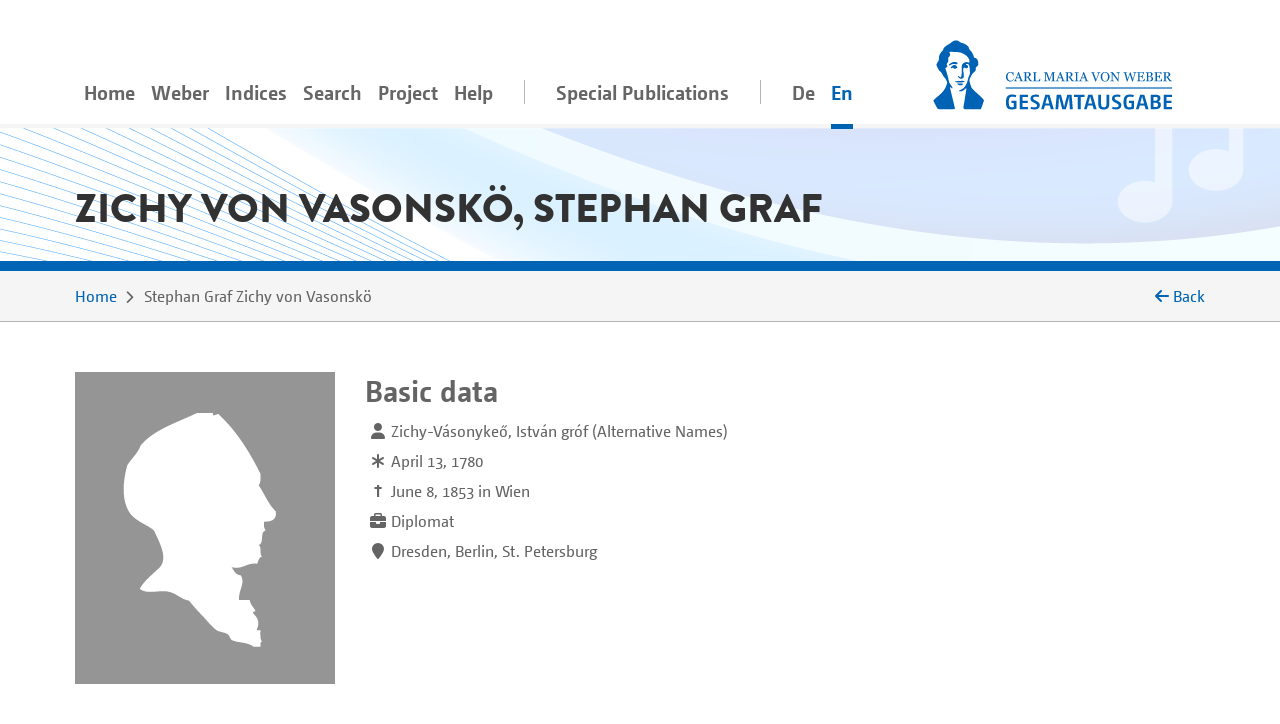

--- FILE ---
content_type: text/html;charset=utf-8
request_url: https://weber-gesamtausgabe.de/en/A002195.html
body_size: 6551
content:
<!DOCTYPE html>
<html xmlns="http://www.w3.org/1999/xhtml" lang="en">
    <head prefix="dc: http://purl.org/dc/elements/1.1/; dcterms: http://purl.org/dc/terms/">
        <meta charset="UTF-8" />
        
        <meta name="viewport" content="width=device-width, initial-scale=1.0" />
        <meta name="referrer" content="no-referrer, same-origin" />
        <title>Stephan Graf Zichy von Vasonskö – Biographical information from the WeGA</title>
        
        <meta property="dc:title" content="Stephan Graf Zichy von Vasonskö – Biographical information from the WeGA" />
        <meta property="dc:publisher" content="Carl-Maria-von-Weber-Gesamtausgabe" />
        <meta property="dc:type" content="Text" />
        <meta property="dc:format" content="text/html" />
        
        <meta property="dc:creator" content="Peter Stadler" />
        <meta property="dc:date" content="2019-11-20T15:38:58.322569Z" />
        <meta property="dc:identifier" content="https://weber-gesamtausgabe.de/A002195" />
        <meta property="dc:description" content="Biographical information about Stephan Graf Zichy von Vasonskö. Dates: April 13, 1780–June 8, 1853. Occupations: Diplomat. Places of action: Dresden, Berlin, St. Petersburg" />
        <meta name="description" content="Biographical information about Stephan Graf Zichy von Vasonskö. Dates: April 13, 1780–June 8, 1853. Occupations: Diplomat. Places of action: Dresden, Berlin, St. Petersburg" />
        <meta property="dc:subject" content="Biography" />
        <meta property="dc:language" content="de" />
        <meta property="dc:rights" content="https://creativecommons.org/licenses/by/4.0/" />
        <meta name="google-site-verification" content="EAO5d_GiQPkJeTGACYYOFahJm2HRNvJUWwIkyw4j0Ys" />
        <meta name="msvalidate.01" content="AE39DA5613844228642EE48196AAA94A" />
        <meta name="robots" content="noimageindex" />
        
        <link rel="alternate" href="https://weber-gesamtausgabe.de/de/A002195.html" hreflang="de" />
        <link rel="alternate" href="https://weber-gesamtausgabe.de/en/A002195.html" hreflang="en" />
        <link rel="apple-touch-icon" sizes="57x57" href="/apple-touch-icon-57x57.png" />
        <link rel="apple-touch-icon" sizes="60x60" href="/apple-touch-icon-60x60.png" />
        <link rel="icon" type="image/png" href="/favicon-32x32.png" sizes="32x32" />
        <link rel="icon" type="image/png" href="/favicon-16x16.png" sizes="16x16" />
        <link rel="manifest" href="/manifest.json" />
        <link rel="mask-icon" href="/safari-pinned-tab.svg" color="#0066cc" />
        <meta name="msapplication-TileColor" content="#2d89ef" />
        <meta name="theme-color" content="#ffffff" />

        <link rel="stylesheet" type="text/css" href="/resources/lib/Easy-Responsive-Tabs-to-Accordion/css/easy-responsive-tabs.css" />
        
        
        <link rel="stylesheet" type="text/css" href="/resources/css/jquery.loadmask-min.css" />
        <link rel="stylesheet" type="text/css" href="/resources/css/styles-min.css" />
        <link rel="stylesheet" type="text/css" href="/resources/lib/select2/dist/css/select2.min.css" />
        <link rel="stylesheet" type="text/css" href="/resources/lib/google-code-prettify/bin/prettify.min.css" />
        <link rel="stylesheet" type="text/css" href="/resources/lib/jquery-ui-themes/themes/overcast/jquery-ui.min.css" />
        <link rel="stylesheet" type="text/css" href="/resources/lib/ion-rangeslider/css/ion.rangeSlider.min.css" />
        
        
        
        <script type="application/ld+json">{"@context":"http://schema.org","@type":"Person","description":"Biographical information about Stephan Graf Zichy von Vasonskö. Dates: April 13, 1780–June 8, 1853. Occupations: Diplomat. Places of action: Dresden, Berlin, St. Petersburg","url":"https://weber-gesamtausgabe.de/en/A002195","name":"Zichy von Vasonskö, Stephan Graf","@id":"https://weber-gesamtausgabe.de/A002195"}</script>


    </head>
    <body>
        <div class="container">
        <nav class="navbar navbar-light navbar-default navbar-expand-lg">
                
                    <button type="button" data-target="#navbarCollapse" aria-expanded="false" data-toggle="collapse" class="navbar-toggler">
                        <span class="navbar-toggler-icon"></span>
                    </button>
                    <a href="/en/Index" class="nav-link navbar-brand order-3">
                        <img src="/resources/img/logo_weber.svg" class="brand" alt="navbar-background-image" />
                    </a>
                    
                    
                    <div id="navbarCollapse" class="navbar-collapse collapse">
                        <ul class="nav navbar-nav">
                            <li class="nav-item">
                                <a class="nav-link" href="/en/Index">Home</a>
                            </li>
                            <li class="dropdown nav-item">
                                <a class="nav-link dropdown-secondlevel-nav dropdown-toggle" data-toggle="dropdown" href="#">Weber</a>
                                <ul class="dropdown-menu" role="menu">
                                    
                                    
                                    
                                    
                                    
                                    
                                <li class="">
                                        <a class="dropdown-item" href="/en/A002068/Biography.html">Biography</a>
                                    </li>
                                <li class="">
                                        <a class="dropdown-item" href="/en/A002068.html#correspondence">Correspondence</a>
                                    </li>
                                <li class="">
                                        <a class="dropdown-item" href="/en/A002068.html#diaries">Diaries</a>
                                    </li>
                                <li class="">
                                        <a class="dropdown-item" href="/en/A002068.html#documents">Documents</a>
                                    </li>
                                <li class="">
                                        <a class="dropdown-item" href="/en/A002068.html#works">Works</a>
                                    </li>
                                <li class="">
                                        <a class="dropdown-item" href="/en/A002068.html#writings">Writings</a>
                                    </li>
                            </ul>
                            </li>
                            <li class="nav-item dropdown">
                                <a class="nav-link dropdown-secondlevel-nav dropdown-toggle" data-toggle="dropdown" href="#">Indices</a>
                                <ul class="dropdown-menu" role="menu">
                                    
                                    
                                    
                                    
                                    
                                    
                                    
                                    
                                <li>
                                        <a class="dropdown-item" href="/en/Indices/Diaries">Diaries</a>
                                    </li>
                                <li>
                                        <a class="dropdown-item" href="/en/Indices/Documents">Documents</a>
                                    </li>
                                <li>
                                        <a class="dropdown-item" href="/en/Indices/Letters">Letters</a>
                                    </li>
                                <li>
                                        <a class="dropdown-item" href="/en/Indices/Persons">Persons</a>
                                    </li>
                                <li>
                                        <a class="dropdown-item" href="/en/Indices/Places">Places</a>
                                    </li>
                                <li>
                                        <a class="dropdown-item" href="/en/Indices/Thematic_Commentaries">Thematic Commentaries</a>
                                    </li>
                                <li>
                                        <a class="dropdown-item" href="/en/Indices/Works">Works</a>
                                    </li>
                                <li>
                                        <a class="dropdown-item" href="/en/Indices/Writings">Writings</a>
                                    </li>
                            </ul>
                            </li>
                            <li class="nav-item">
                                <a class="nav-link" href="/en/Search">Search</a>
                            </li>
                           <li id="project-nav" class="nav-item dropdown">
                                <a class="nav-link dropdown-secondlevel-nav dropdown-toggle" data-toggle="dropdown" href="#">Project</a>
                                <ul class="dropdown-menu" role="menu">
                                    
                                    
                                    
                                    
                                    
                                    
                                    
                                    
                                <li>
                                        <a class="dropdown-item" href="/en/Project/Bibliography">Bibliography</a>
                                    </li>
                                <li>
                                        <a class="dropdown-item" href="/en/Project/Contact.html">Contact</a>
                                    </li>
                                <li>
                                        <a class="dropdown-item" href="/en/Project/Contents_of_Series_and_Volumes.html">Contents of Series and Volumes</a>
                                    </li>
                                <li>
                                        <a class="dropdown-item" href="/en/Project/Editorial_Guidelines_Music.html">Editorial Guidelines Music</a>
                                    </li>
                                <li>
                                        <a class="dropdown-item" href="/en/Project/Editorial_Guidelines_Text.html">Editorial Guidelines Text</a>
                                    </li>
                                <li>
                                        <a class="dropdown-item" href="/en/Project/News">News</a>
                                    </li>
                                <li>
                                        <a class="dropdown-item" href="/en/Project/Project_Description.html">Project Description</a>
                                    </li>
                                <li>
                                        <a class="dropdown-item" href="/en/Project/Team.html">Team</a>
                                    </li>
                            </ul>
                            </li>
                            <li id="help-nav" class="nav-item dropdown">
                                <a class="nav-link dropdown-secondlevel-nav dropdown-toggle" data-toggle="dropdown" href="#">Help</a>
                                <ul class="dropdown-menu" role="menu">
                                    
                                    
                                <li>
                                        <a class="dropdown-item" href="/en/Help/API_Documentation.html">API Documentation</a>
                                    </li>
                                <li>
                                        <a class="dropdown-item" href="/en/Help/FAQ.html">FAQ</a>
                                    </li>
                            </ul>
                            </li>
                            <li class="nav-item divider"></li>
                            <li class="nav-item">
                                <a class="nav-link" href="/en/Special_Publications.html">Special Publications</a>
                            </li>
                            <li class="nav-item divider"></li>
                            <li class="nav-item"><a class="nav-link" href="/de/A002195.html" hreflang="de" lang="de">De</a></li>
                            <li class="nav-item active"><a class="nav-link" href="#" hreflang="en" lang="en">En</a></li>
                        </ul>
                    </div>
                
            
        </nav>
        </div>
        <div id="content">
    <div class="header">
        <div class="container">
            <div class="row">
                <div class="col-md-12">
                    <h1>Zichy von Vasonskö, Stephan Graf</h1>
                </div>
            </div>
        </div>
    </div>
    <div class="colored borderBottom">
        <div class="container">
            
                <div class="row">
                    <div class="col-sm-10">
                        <ol class="breadcrumb">
                            <li><a href="/en/Index">Home</a></li>
                            <li><span>Stephan Graf Zichy von Vasonskö</span></li>
    
                        </ol>
                    </div>
                    <div class="col-sm-2 d-none d-lg-block backLinkInBreadcrumb" onclick="history.back();">
                        <i class="fa fa-arrow-left"></i> <span>Back</span> 
                    </div>
                </div>
            
            
        </div>
    </div>
    <div class="container paddingTopIcon paddingBottomIcon">
        <div class="modal fade" id="downloadModal" tabindex="-1" role="dialog" aria-labelledby="myModalLabel">
    <div class="modal-dialog" role="document">
        <div class="modal-content">
            <div class="modal-header">
                <h3 class="modal-title" id="myModalLabel">Download options</h3>
                <button type="button" class="close" data-dismiss="modal" aria-label="Close"><span aria-hidden="true">×</span></button>
            </div>
            <div class="modal-body">
                <p>You can download the current document in the following formats:</p>
                <h4><a href="/en/A002195.xml">WeGA <i class="fa fa-download"></i></a></h4>
                <p>
                    The WeGA native format as documented in our <a href="/en/Project/Editorial_Guidelines_Text.html">Guidelines</a>.
                </p>
                <h4><a href="/en/A002195.xml?format=tei_all">TEI all <i class="fa fa-download"></i></a></h4>
                <p> 
                    The 'standard' TEI version. 
                    WeGA element additions such as <code>workName</code> are mapped to the more generic <code>name</code> element,
                    but no information needs to be dropped.
                </p>
                <h4><a href="/en/A002195.xml?format=tei_simplePrint">TEI simplePrint <i class="fa fa-download"></i></a></h4>
                <p> 
                    "An entry-level customization, focused primarily on the needs of those encoding Western European early modern printed material" (<a href="http://www.tei-c.org/Guidelines/Customization/">http://www.tei-c.org/Guidelines/Customization/</a>).
                    This customization facilitates processing and publishing in particular, but not all WeGA concepts can be transformed. 
                    So be warned, this <i>not</i> a lossless transformation. 
                </p>
                
                
                <h4><a href="/en/A002195.txt">Plain text <i class="fa fa-download"></i></a></h4>
                <p>
                    An attempt to create a 'simple' plain text version. 
                    All variants, readings, etc. are resolved and from the text structure only paragraphs are marked by a newline.
                    NB: This is considered an experimental feature!
                </p>
                <p>More information for developers can be found in our <a href="/en/Help/API_Documentation.html">API Documentation</a></p>
            </div>
            
        </div>
        
    </div>
</div>
        <div class="row" id="meta">
            <div class="col-md-3 col-sm-6">
                
                <div class="portrait large">
                    <div class="front">
                        <img class="img-fluid" title="no portrait available" alt="no portrait available" src="/resources/img/icons/icon_person_mann_gross.png" />
                    </div>
                    <div class="back colored">
                        <h3>Image source</h3>
                        <p></p>
                    </div>
                </div>
            </div>
            <div class="col-md paddingBottomIcon col-sm-6 basicdata">
                <h2>Basic data</h2>
                <ol class="media">
                   
                   
                   
                   
                   
                    <li class="media altnames">
                        <div class="pull-left">
                            <i class="fa fa-user"></i>
                        </div>
                        <div class="media-body"> <span>Zichy-Vásonykeő, István gróf</span> <span class="nameDesc">Alternative Names</span></div>
                    </li>
                    <li class="media">
                        <div class="pull-left">
                            <i class="fa fa-asterisk "></i>
                        </div>
                        <div class="media-body">
                            <span>April 13, 1780</span>
                            <span></span>
                             </div>
                    </li>
                    
                    <li class="media">
                        <div class="pull-left">
                            <strong>†</strong>
                        </div>
                        <div class="media-body">
                            <span>June 8, 1853</span>
                            <span> in Wien</span>
                        </div>
                    </li>
                    
                   <li class="media occupations">
                      <div class="pull-left">                  
                         <i class="fa fa-briefcase"></i>
                      </div>
                      <div class="media-body">Diplomat</div>
                   </li>
                   <li class="media residences">
                      <div class="pull-left">                  
                         <i class="fa fa-map-marker"></i>
                      </div>
                      <div class="media-body">Dresden, Berlin, St. Petersburg</div>
                   </li>
                </ol>
            </div>
            <div class="col-md col-sm-12 iconographie">
    
    <div class="row align-items-center">
        
    </div>
</div>
            
        </div>
    </div>
    
    <div id="details">
        <div class="container">
            <div class="row">
                <div class="col-md-10 col-12">
                    <nav class="greedy">
                        <ul class="resp-tabs-list links easyResponsiveTabs">
                            <li><a href="#biographies">Biographies</a></li>
                            
                            <li><a href="#correspondence" data-target="A002195/correspondence.html">Correspondence<small> (1)</small></a></li>
                            <li><a class="deactivated"></a></li>
                            <li><a class="deactivated"></a></li>
                            <li><a class="deactivated"></a></li>
                            <li><a class="deactivated"></a></li>
                            <li><a class="deactivated"></a></li>
                            <li><a class="deactivated"></a></li>
                            <li><a class="deactivated"></a></li>
                            <li><a href="#contacts" data-target="A002195/contacts.html">Contacts<small> (1)</small></a></li>
                            <li><a href="#backlinks" data-target="A002195/backlinks.html">Backlinks<small> (13)</small></a></li>
                        </ul>
                        <button>More</button>
                        <ul class="hidden-links hidden"></ul>
                    </nav>
                </div>
            </div>
        </div>
        <div class="colored borderTop">
            <div class="container">
                <div class="row">
                    <div class="col-12 ">
                        <div class="resp-tabs-container colored easyResponsiveTabs">
                            
                            <div class="biografien paddingTopIcon paddingBottomIcon textBlock" id="biographies">
                                <div class="row">
                                    <div class="col-md-3 order-2 side-col">
                                        <div class="allFilter">
                                            <h2>Documents</h2>
                                            
                                            <ul class="nav nav-tabs">
                                                <li class="nav-item gradient-light">
                                                    <a class="nav-link active" data-toggle="tab" href="#wegaText">WeGA Text</a>
                                                </li>
                                                <li class="nav-item gradient-light">
                                                    <a class="nav-link deactivated"></a>
                                                </li>
                                                <li class="nav-item gradient-light">
                                                    <a class="nav-link deactivated"></a>
                                                </li>
                                                <li class="nav-item gradient-light">
                                                    <a class="nav-link deactivated"></a>
                                                </li>
                                                <li class="nav-item gradient-light">
                                                    <a class="nav-link deactivated"></a>
                                                </li>
                                                <li class="nav-item gradient-light">
                                                    <a class="nav-link deactivated"></a>
                                                </li>
                                                <li class="nav-item gradient-light">
                                                    <a class="nav-link" data-toggle="tab" href="#XMLPreview" data-tab-url="/en/A002195/xml.html">XML-Preview</a>
                                                </li>
                                                <li class="nav-item gradient-light">
                                                    <a class="nav-link" href="#" data-toggle="modal" data-target="#downloadModal">Download</a>
                                                </li>
                                            </ul>
                                        </div>
                                    </div>
                                    <div class="col-md-9 ">
                                        
                                        <div class="tab-content">
                                            <div class="tab-pane active fade in" id="wegaText">
                                                
                                                    <h2>Biographical information from the WeGA</h2>
                                                
                                                
                                                <div>
      <ul class="tei_list">
         <li>Sohn des gleichnamigen <span class="7111497102101110328311610111210497110">Grafen Stephan</span> (1757–1841) aus dessen Ehe mit <span class="8410410111410111510144321031019846327111422810210511032802251081021021213297983269114100337100">Therese, geb. Gräfin Pálffy ab Erdőd</span> (1760–1833)</li>
         <li>seit 26. Juli 1803 verheiratet mit <span class="70114971101221051151079744321031019846328011410511012210111511510511032831169711410410110998101114103">Franziska, geb. Prinzessin Starhemberg</span> (1787–1864)</li>
          <li>1805–1809 k. und k. österreichischer außerordentlicher Gesandter und bevollmächtigter Minister in <a class="preview places A130003" href="/en/A130003.html">Dresden</a></li>
          <li>1811–1827 in derselben Funktion in <a class="preview places A130002" href="/en/A130002.html">Berlin</a></li>
          <li>1827–1829 österreichischer Botschafter in <a class="preview places A130024" href="/en/A130024.html">St. Petersburg</a></li>
      </ul>
   </div>
                                                
                                            </div>
                                            <div class="tab-pane fade" id="wikipediaText">
                                                <h2>Wikipedia</h2>
                                            </div>
                                            <div class="tab-pane fade" id="adbText">
                                                <h2>ADB</h2>
                                            </div>
                                            <div class="tab-pane fade" id="ndbText">
                                                <h2>NDB</h2>
                                            </div>
                                            <div class="tab-pane fade" id="gndText">
                                                <h2>GND</h2>
                                            </div>
                                            <div class="tab-pane fade" id="gnd-beacon">
                                                <h2>GND Beacon Links</h2>
                                            </div>
                                            <div class="tab-pane fade" id="XMLPreview">
                                                <h2>XML</h2>
                                                
                                            </div>
                                        </div>
                                    </div>
                                </div>
                            </div>
                            
                            <div class="tab-pane paddingTopIcon paddingBottomIcon textBlock korrespondenz" id="correspondence">
                                
                            </div>
                            
                            <div class="schriften paddingTopIcon paddingBottomIcon textBlock" id="writings">
                                
                            </div>
                            
                            <div class="tagebuecher paddingTopIcon paddingBottomIcon textBlock" id="diaries">
                                
                            </div>
                            
                            <div class="werke paddingTopIcon paddingBottomIcon textBlock" id="works">
                                
                            </div>
                            
                            <div class="biblio paddingTopIcon paddingBottomIcon textBlock" id="biblio">
                                
                            </div>
                            
                            <div class="thematicCommentaries paddingTopIcon paddingBottomIcon textBlock" id="thematicCommentaries">
                                
                            </div>
                            
                            <div class="documents paddingTopIcon paddingBottomIcon textBlock" id="documents">
                                
                            </div>
                            
                            <div class="news paddingTopIcon paddingBottomIcon textBlock" id="news">
                                
                            </div>
                            
                            <div class="kontakte paddingTopIcon paddingBottomIcon textBlock" id="contacts">
                                
                            </div>
                            
                            <div class="backlinks paddingTopIcon paddingBottomIcon textBlock" id="backlinks">
                                
                            </div>
                        </div>
                    </div>
                </div>
            </div>
        </div>
    </div>
    <div class="colored">
        <div class="container documentFooter">
            <div class="row permaLink">
                
                <div class="col-md-9">
                    <h4>Proposed citation</h4>
                    <p>Complete Works of Carl Maria von Weber. Digital Edition, <span>https://weber-gesamtausgabe.de/A002195</span> (<a href="/en/A009999/News/A050108.html">Version 4.13.1 of December 12, 2025</a>)
                        <br />
                        <span>Last change of this document on November 20, 2019</span></p>
                </div>
            </div>
            <div class="row bugreport">
                <div class="col-md-9">
                    
                    <p>If you've spotted some error or inaccurateness please do not hesitate to inform us via 
                        <a href="#" class="obfuscate-email">bugs [@] weber-gesamtausgabe.de</a>.</p>
                </div>
            </div>
        </div>
    </div>
</div>
        <div class="greyLight">
            <div class="container footer">
                <div class="row align-items-center">
                    <div class="col-md-4 col-6">
                        <a href="https://www.uni-paderborn.de/">
                            <img class="img-fluid" src="/resources/img/UPB_Logo_DE_einfarbig_SCHWARZ.svg" data-hovered-src="/resources/img/UPB_Logo_DE_vierfarbig_RGB.svg" alt="Logo der Universität Paderborn" />
                        </a>
                    </div>
                    <div class="col-md-4 col-6">
                        <a href="https://www.hfm-detmold.de/">
                            <img class="img-fluid" src="/resources/img/HfM_Logo_HKS_14N.svg" alt="Logo der Hochschule für Musik Detmold" />
                        </a>
                    </div>
                    <div class="clearfix d-none d-xs-block d-sm-none"></div>
                    <div class="col-md-4 col-6">
                        <a href="https://staatsbibliothek-berlin.de/">
                            <img class="img-fluid" src="/resources/img/Logo_Staatsbibliothek_zu_Berlin.svg" alt="Logo der Staatsbibliothek zu Berlin" />
                        </a>
                    </div>
                    <div class="col-md-4 col-6">
                        <a href="https://www.adwmainz.de/">
                            <img class="img-fluid" src="/resources/img/Akademie_der_Wissenschaften_und_der_Literatur_Logo.svg" alt="Emblem der Akademie Mainz" />
                        </a>
                    </div>
                    <div class="clearfix d-none d-xs-block d-sm-none"></div>
                    <div class="col-md-4 col-6">
                        <a href="http://exist-db.org/">
                            <img class="img-fluid" src="/resources/img/existdb-web.svg" alt="eXist-db logo" />
                        </a>
                    </div>
                    <div class="col-md-4 col-6">
                        <a href="https://tei-c.org/">
                            <img class="img-fluid" src="/resources/img/TEI_Logo_Horizontal_Achromatic.svg" data-hovered-src="/resources/img/TEI_Logo_Horizontal.svg" alt="Text Encoding Initiative logo" />
                        </a>
                    </div>
                </div>
            </div>
        </div>
        <div class="greyDark footerbottom">
            <div class="container ">
                <div class="row">
                    <div class="col-12">
                        <ul class="footerNav">
                            <li>
                                <a href="/en/Project/Contact.html">Contact</a>
                            </li>
                            <li>
                                <a href="/en/Project/About.html">About</a>
                            </li>
                            <li>
                                <a target="_blank" href="https://creativecommons.org/licenses/by/4.0/">CC-BY International 4.0</a>
                            </li>
                            <li>
                                <a target="_blank" href="https://github.com/Edirom/WeGA-WebApp">Source Code on GitHub <i class="fa fa-brands fa-github" aria-hidden="true"></i></a>
                            </li>
                            <li>
                                <a target="_blank" href="https://doi.org/10.5281/zenodo.3520700">Data on Zenodo</a>
                            </li>
                        </ul>
                    </div>
                </div>
            </div>
        </div>
        
        <div id="carousel-popover" class="carousel slide d-none" data-interval="false">
            <div class="carousel-inner" role="listbox">
                <div class="carousel-item item active">
                    <h3 class="item-title">
                        <span class="item-title-content">Loading …</span>
                        <a href="#editorial" class="apparatus-link item-counter">1</a>
                    </h3>
                    <div class="item-content">
                        <div class="progress" style="min-width:244px">
                            <div class="progress-bar progress-bar-striped active" role="progressbar" aria-valuenow="100" aria-valuemin="0" aria-valuemax="100" style="width:100%;"></div>
                        </div>
                    </div>
                </div>
            </div>
            <div class="carousel-controls">
                <a class="carousel-control carousel-control-prev left" href="#carousel-popover" data-slide="prev">
                    <span class="fa fa-angle-double-left"></span>
                </a>
                <ol class="carousel-indicators">
                    <li data-target="#carousel-popover" data-slide-to="0" class="active"></li>
                </ol>
                <a class="carousel-control carousel-control-next right" href="#carousel-popover" data-slide="next">
                    <span class="fa fa-angle-double-right"></span>
                </a>
            </div> 
        </div>
        
        <script type="text/javascript" src="/resources/lib/jquery/dist/jquery.min.js"></script>
        <script type="text/javascript" src="/resources/lib/fittextjs/index.js"></script>
        
        <script type="text/javascript" src="/resources/lib/bootstrap/dist/js/bootstrap.bundle.min.js"></script>
        <script type="text/javascript" src="/resources/lib/Easy-Responsive-Tabs-to-Accordion/js/easyResponsiveTabs.js"></script>
        <script type="text/javascript" src="/resources/lib/bootstrap-hover-dropdown/bootstrap-hover-dropdown.min.js"></script>
        
        <script type="text/javascript" src="/resources/js/jquery.loadmask-min.js"></script>
        <script type="text/javascript" src="/resources/lib/bootstrap-remote-data/js/bootstrap-remote-tabs.min.js"></script>
        <script type="text/javascript" src="/resources/lib/jquery-ui/ui/widgets/datepicker-min.js"></script>
        <script type="text/javascript" src="/resources/lib/jquery-ui/ui/i18n/datepicker-de.js"></script>
        <script type="text/javascript" src="/resources/lib/google-code-prettify/bin/prettify.min.js"></script>
        <script type="text/javascript" src="/resources/lib/select2/dist/js/select2.min.js"></script>
        <script type="text/javascript" src="/resources/lib/moment/min/moment-with-locales.min.js"></script>
        <script type="text/javascript" src="/resources/lib/ion-rangeslider/js/ion.rangeSlider.min.js"></script>
        <script type="text/javascript" src="/resources/lib/flip/dist/jquery.flip.min.js"></script>
        <script type="text/javascript" src="/resources/lib/wega-mirador/dist/index.runtime.9eeb8af2.js"></script>
        <script type="text/javascript" src="/resources/lib/wega-mirador/dist/index.aaee2d87.js"></script>
        
        <script type="text/javascript" src="/resources/js/greedynav-min.js"></script>
        
        
        
        
        
        <script type="text/javascript" src="/resources/lib/fullcalendar/index.global.min.js"></script>
        
        <script type="text/javascript" src="/resources/js/init-min.js"></script>
        
        
            
            <script type="text/javascript">
                var _paq = window._paq = window._paq || [];
                /* tracker methods like "setCustomDimension" should be called before "trackPageView" */
                _paq.push(['trackPageView']);
                _paq.push(['enableLinkTracking']);
                (function() {
                  var u="https://matomo.weber-gesamtausgabe.de/";
                  _paq.push(['setTrackerUrl', u+'matomo.php']);
                  _paq.push(['setSiteId', '1']);
                  var d=document, g=d.createElement('script'), s=d.getElementsByTagName('script')[0];
                  g.type='text/javascript'; g.async=true; g.src=u+'matomo.js'; s.parentNode.insertBefore(g,s);
                })();
            </script>
            
        
        
    </body>
</html>

--- FILE ---
content_type: application/javascript
request_url: https://weber-gesamtausgabe.de/resources/js/greedynav-min.js
body_size: 707
content:
$.fn.greedyNav=function(){var e,n,i,d=$("nav.greedy button"),t=$("nav.greedy .links"),o=$("nav.greedy .hidden-links"),s=0,a=0,c=[];function l(){e=t.width()-10,n=t.children(":visible").length,c[n-1]>e?(t.children(":visible").last().prependTo(o),n-=1,l()):e>c[n]&&(o.children().first().appendTo(t),n+=1,l()),d.attr("count",s-n),n===s?d.addClass("hidden"):d.removeClass("hidden")}t.children(":visible").outerWidth(function(e,n){a+=n,s+=1,c.push(a)}),$(window).resize(function(){l()}),d.on("click",function(){o.toggleClass("hidden"),clearTimeout(i)}),t.on("click",function(){o.addClass("hidden"),d.removeClass("resp-tab-active")}),o.on("click",function(){d.addClass("resp-tab-active")}),o.on("mouseleave",function(){i=setTimeout(function(){o.addClass("hidden")},1e3)}).on("mouseenter",function(){clearTimeout(i)}),l()};
